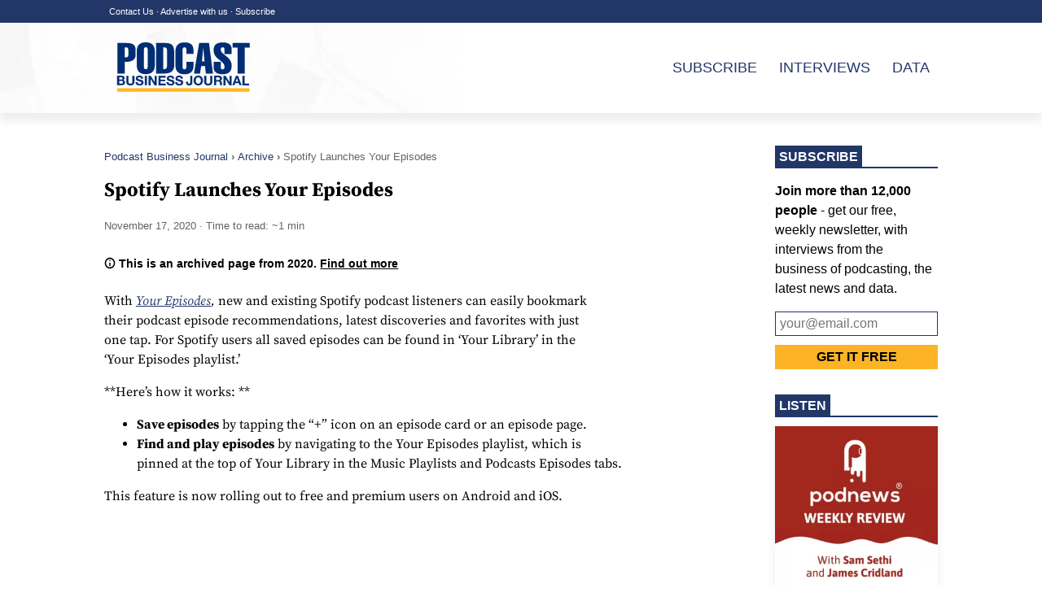

--- FILE ---
content_type: text/html
request_url: https://podcastbusinessjournal.com/spotify-launches-your-episodes/
body_size: 11729
content:
<!doctype html><html lang=en-US><head><title>Spotify Launches Your Episodes</title><meta charset=UTF-8><meta name=viewport content="width=device-width,initial-scale=1"><link rel=canonical href=https://podcastbusinessjournal.com/spotify-launches-your-episodes/><link rel=alternate type=application/rss+xml title=RSS href=https://podcastbusinessjournal.com/index.xml><link rel=me title=Mastodon href=https://social.podnews.net/@podnews><meta name=description content><meta property="og:locale" content="en_US"><meta property="og:type" content="website"><meta property="og:title" content="Spotify Launches Your Episodes"><meta property="og:url" content="https://podcastbusinessjournal.com/spotify-launches-your-episodes/"><meta property="og:site_name" content="Podcast Business Journal"><meta property="og:image" content="https://podcastbusinessjournal.com/pbj-og-image.png"><meta property="article:publisher" content="https://www.facebook.com/PodcastBusinessJournal"><meta name=twitter:card content="summary_large_image"><meta name=twitter:site content="@podcastbjournal"><style>@font-face{font-display:swap;font-family:source serif pro;font-style:normal;font-weight:400;src:url(/fonts/source-serif-pro-v15-latin-regular.woff2)format('woff2'),url(/fonts/source-serif-pro-v15-latin-regular.woff)format('woff')}@font-face{font-display:swap;font-family:source serif pro;font-style:italic;font-weight:400;src:url(/fonts/source-serif-pro-v15-latin-italic.woff2)format('woff2'),url(/fonts/source-serif-pro-v15-latin-italic.woff)format('woff')}@font-face{font-display:swap;font-family:source serif pro;font-style:normal;font-weight:700;src:url(/fonts/source-serif-pro-v15-latin-700.woff2)format('woff2'),url(/fonts/source-serif-pro-v15-latin-700.woff)format('woff')}#byline,.meta,nav#breadcrumbs{color:#636363;font-size:.8em;font-family:sans-serif}a{color:#223668}main{line-height:1.5em;padding:0 11px;max-width:1024px;margin:auto}mark{background-color:#fee8be;border-bottom:2px solid #fcb426;font-size:1.15em}hr{border:1px solid #fcb426}.articlelist{display:grid;grid-template-columns:95px auto;grid-template-areas:"image title" "image meta";margin-bottom:22px}#main-article{display:grid;grid-template-columns:auto 200px;grid-template-rows:auto;grid-template-areas:'article subscribe'}#main-index{display:grid;grid-template-columns:auto 200px;grid-template-rows:auto;grid-template-areas:'article rail'}#main-article p,ul,aside{max-width:75ch}article{margin-right:50px}h2 a{text-decoration:none;color:#fff}h2{margin-top:30px}nav#breadcrumbs{padding:0 0;margin:22px auto;max-height:1.5em;overflow:hidden}#breadcrumbs ul{padding:0;margin:0;font-size:small;text-overflow:ellipsis;overflow:hidden}#breadcrumbs a{text-decoration:none}#breadcrumbs ul li{list-style:none;display:inline;margin:0;padding:0}#breadcrumbs ul li::after{content:" \203A  ";font-weight:700}#breadcrumbs ul li:last-child:after{content:""}#breadcrumbs ul li:first-child{margin:0}@media(max-width:600px){#main-article{display:grid;grid-template-columns:auto;grid-template-rows:auto;grid-template-areas:'article' 'subscribe'}#main-index{display:grid;grid-template-columns:auto;grid-template-rows:auto;grid-template-areas:'article' 'rail'}main{padding-top:0}header div div a{display:block;margin:10px}article{margin-right:0}}aside#podcastplayer{font-family:system-ui,segoe ui,Roboto,Helvetica,Arial,sans-serif;font-size:smaller;color:#636363;padding:1em 0;height:1.5em;transition:all .3s ease-out}aside#podcastplayer svg{height:1em;width:1em;margin-right:.5em;vertical-align:-.1em}</style><link rel=alternate type=application/rss+xml title="Podcast Business Journal &#187; Feed" href=/feed/></head><body style="margin:0;padding:0;font-family:Source Serif Pro,serif" itemscope itemtype=https://schema.org/WebPage><img id=wow style=float:left alt width=1 height=1 src><script>document.getElementById("wow").src="https://c.podnews.network/wow?"+Math.random()+"&u=https://podcastbusinessjournal.com/spotify-launches-your-episodes/&type=pageview"</script><nav style=height:28px;background-color:#223668;vertical-align:middle><div style=max-width:1024px;margin:auto;font-family:sans-serif;font-size:11px;line-height:28px;color:#fff;padding-left:11px><a href=/contact-us style=color:#fff;text-decoration:none>Contact Us</a> &#183; <a href=/advertise-with-us style=color:#fff;text-decoration:none>Advertise with us</a> &#183; <a href=/subscribe style=color:#fff;text-decoration:none>Subscribe</a></div></nav><header style="background-image:url(/header-bg.webp);background-size:cover;background-position:50%;filter:drop-shadow(0 10px 5px #eee);margin-bottom:20px"><div style="max-width:1024px;margin:auto;display:grid;grid-template-columns:200px,auto;grid-template-areas:'logo nav';align-items:center"><div style=grid-area:logo><a aria-label="Podcast Business Journal front page" href=/><svg width="200" height="106" id="svg2" viewBox="0 0 1365 609"><defs id="defs6"><clipPath id="clipPath16" clipPathUnits="userSpaceOnUse"><path id="path14" d="M0 456.626H1024V0H0z"/></clipPath></defs><g id="g8" transform="matrix(1.3 0 0 -1.3 0 609)"><g id="g10"><g id="g12" clip-path="url(#clipPath16)"><g id="g18" transform="translate(111 120)"><path id="path20" d="M0 0C1.312.0 2.568.127 3.766.385 4.965.642 6.02 1.07 6.934 1.668c.912.599 1.639 1.413 2.183 2.439C9.658 5.134 9.93 6.447 9.93 8.045c0 3.139-.886 5.377-2.654 6.721-1.769 1.339-4.108 2.01-7.019 2.01H-14.379V0zm-.77 25.934c2.396.0 4.365.571 5.906 1.714 1.541 1.139 2.311 2.994 2.311 5.562.0 1.426-.257 2.597-.77 3.509-.514.913-1.198 1.628-2.054 2.14-.857.515-1.841.87-2.954 1.07s-2.267.299-3.465.299H-14.379V25.934zM.942 50.671c2.91.0 5.564-.256 7.961-.77 2.396-.513 4.451-1.356 6.162-2.525 1.712-1.169 3.039-2.726 3.98-4.665.942-1.94 1.413-4.336 1.413-7.188.0-3.083-.7-5.651-2.097-7.705-1.399-2.054-3.467-3.737-6.205-5.051 3.765-1.085 6.575-2.981 8.43-5.691 1.854-2.711 2.782-5.979 2.782-9.802.0-3.08-.599-5.748-1.797-8.002-1.198-2.256-2.812-4.094-4.837-5.521-2.026-1.428-4.337-2.483-6.933-3.167-2.597-.685-5.264-1.027-8.003-1.027h-29.616v61.114z" style="fill:#002d74;fill-opacity:1;fill-rule:nonzero;stroke:none"/></g><g id="g22" transform="translate(188 114)"><path id="path24" d="m0 0c-4.622-4.023-11.013-6.034-19.173-6.034-8.276.0-14.68 1.995-19.217 5.991-4.536 3.993-6.805 10.157-6.805 18.488v38.004h13.439V18.445c0-1.656.142-3.281.428-4.878.285-1.598.884-3.01 1.798-4.237.911-1.227 2.183-2.226 3.809-2.997 1.625-.77 3.808-1.156 6.548-1.156 4.793.0 8.101 1.07 9.928 3.212 1.826 2.14 2.739 5.49 2.739 10.056V56.449H6.933V18.445C6.933 10.172 4.622 4.023.0.0" style="fill:#002d74;fill-opacity:1;fill-rule:nonzero;stroke:none"/></g><g id="g26" transform="translate(216 124)"><path id="path28" d="m0 0c.741-1.427 1.724-2.583 2.952-3.466 1.226-.887 2.668-1.541 4.323-1.97 1.655-.428 3.366-.641 5.136-.641 1.198.0 2.482.099 3.852.299 1.369.2 2.653.586 3.851 1.156 1.198.568 2.196 1.354 2.996 2.353.798.999 1.199 2.269 1.199 3.81.0 1.654-.529 2.995-1.584 4.022-1.056 1.027-2.44 1.883-4.151 2.568-1.713.685-3.653 1.285-5.821 1.797-2.169.515-4.365 1.083-6.591 1.712-2.283.57-4.508 1.27-6.677 2.097-2.168.826-4.108 1.896-5.819 3.212-1.712 1.311-3.096 2.951-4.152 4.921-1.056 1.967-1.583 4.351-1.583 7.147.0 3.136.67 5.862 2.011 8.174 1.34 2.31 3.095 4.237 5.264 5.778 2.168 1.539 4.623 2.68 7.361 3.423 2.74.74 5.479 1.113 8.217 1.113 3.196.0 6.263-.358 9.202-1.07 2.939-.715 5.549-1.869 7.832-3.466 2.282-1.6 4.093-3.638 5.436-6.12 1.34-2.482 2.01-5.494 2.01-9.031h-13.01c-.115 1.825-.5 3.339-1.155 4.536-.656 1.199-1.527 2.14-2.611 2.826-1.084.685-2.326 1.169-3.723 1.453-1.4.287-2.925.429-4.579.429-1.085.0-2.17-.114-3.253-.343C5.848 36.491 4.864 36.091 3.979 35.523c-.884-.573-1.612-1.286-2.181-2.14C1.226 32.526.941 31.441.941 30.13c0-1.199.228-2.17.684-2.911.457-.742 1.355-1.427 2.697-2.053 1.34-.629 3.195-1.258 5.563-1.884 2.368-.629 5.464-1.427 9.287-2.396 1.141-.23 2.725-.644 4.752-1.242 2.024-.599 4.036-1.557 6.034-2.868 1.996-1.313 3.723-3.067 5.178-5.263 1.455-2.198 2.183-5.007 2.183-8.432.0-2.797-.544-5.393-1.626-7.789-1.085-2.396-2.697-4.465-4.837-6.206-2.139-1.74-4.793-3.096-7.959-4.065-3.168-.971-6.835-1.455-11-1.455-3.368.0-6.634.413-9.8 1.24-3.167.827-5.964 2.127-8.388 3.894-2.427 1.77-4.352 4.024-5.778 6.764-1.428 2.738-2.112 5.991-2.054 9.756h13.01C-1.113 3.167-.743 1.425.0.0" style="fill:#002d74;fill-opacity:1;fill-rule:nonzero;stroke:none"/></g><path id="path30" d="m275.423 109.381h-13.439v61.114h13.439z" style="fill:#002d74;fill-opacity:1;fill-rule:nonzero;stroke:none"/><g id="g32" transform="translate(300 170)"><path id="path34" d="m0 0 25.508-40.999h.171V0H38.261V-61.114H24.823L-.598-20.199H-.77V-61.114H-13.352V0z" style="fill:#002d74;fill-opacity:1;fill-rule:nonzero;stroke:none"/></g><g id="g36" transform="translate(396 170)"><path id="path38" d="M0 0V-11.298H-32.269V-24.395H-2.653V-34.836H-32.269V-49.817H.686V-61.114H-45.707V0z" style="fill:#002d74;fill-opacity:1;fill-rule:nonzero;stroke:none"/></g><g id="g40" transform="translate(416 124)"><path id="path42" d="m0 0c.741-1.427 1.724-2.583 2.953-3.466 1.225-.887 2.667-1.541 4.322-1.97 1.655-.428 3.366-.641 5.136-.641 1.198.0 2.482.099 3.852.299 1.369.2 2.653.586 3.851 1.156 1.198.568 2.196 1.354 2.996 2.353.798.999 1.199 2.269 1.199 3.81.0 1.654-.529 2.995-1.583 4.022-1.057 1.027-2.441 1.883-4.152 2.568-1.713.685-3.653 1.285-5.821 1.797-2.169.515-4.365 1.083-6.591 1.712-2.283.57-4.508 1.27-6.676 2.097-2.169.826-4.109 1.896-5.82 3.212-1.712 1.311-3.096 2.951-4.152 4.921-1.056 1.967-1.583 4.351-1.583 7.147.0 3.136.67 5.862 2.011 8.174 1.34 2.31 3.095 4.237 5.264 5.778 2.168 1.539 4.623 2.68 7.361 3.423 2.74.74 5.479 1.113 8.217 1.113 3.196.0 6.263-.358 9.202-1.07 2.939-.715 5.549-1.869 7.832-3.466 2.282-1.6 4.093-3.638 5.436-6.12 1.34-2.482 2.01-5.494 2.01-9.031h-13.01c-.115 1.825-.5 3.339-1.155 4.536-.656 1.199-1.527 2.14-2.611 2.826-1.084.685-2.326 1.169-3.723 1.453-1.4.287-2.925.429-4.579.429-1.085.0-2.17-.114-3.253-.343C5.848 36.491 4.864 36.091 3.979 35.523c-.884-.573-1.612-1.286-2.181-2.14C1.226 32.526.941 31.441.941 30.13c0-1.199.228-2.17.684-2.911.457-.742 1.355-1.427 2.697-2.053 1.34-.629 3.195-1.258 5.563-1.884 2.368-.629 5.464-1.427 9.287-2.396 1.141-.23 2.725-.644 4.752-1.242 2.024-.599 4.036-1.557 6.034-2.868 1.996-1.313 3.723-3.067 5.178-5.263 1.455-2.198 2.183-5.007 2.183-8.432.0-2.797-.544-5.393-1.626-7.789-1.085-2.396-2.697-4.465-4.837-6.206-2.139-1.74-4.793-3.096-7.959-4.065-3.168-.971-6.835-1.455-11-1.455-3.368.0-6.634.413-9.8 1.24-3.167.827-5.964 2.127-8.388 3.894-2.427 1.77-4.352 4.024-5.778 6.764-1.428 2.738-2.112 5.991-2.054 9.756h13.01C-1.113 3.167-.743 1.425.0.0" style="fill:#002d74;fill-opacity:1;fill-rule:nonzero;stroke:none"/></g><g id="g44" transform="translate(472 124)"><path id="path46" d="m0 0c.741-1.427 1.724-2.583 2.952-3.466 1.226-.887 2.668-1.541 4.323-1.97 1.655-.428 3.366-.641 5.136-.641 1.198.0 2.482.099 3.852.299 1.369.2 2.653.586 3.851 1.156 1.198.568 2.196 1.354 2.996 2.353.798.999 1.199 2.269 1.199 3.81.0 1.654-.529 2.995-1.583 4.022-1.057 1.027-2.441 1.883-4.152 2.568-1.713.685-3.653 1.285-5.821 1.797-2.169.515-4.365 1.083-6.591 1.712-2.283.57-4.508 1.27-6.676 2.097-2.169.826-4.109 1.896-5.82 3.212-1.712 1.311-3.096 2.951-4.152 4.921-1.056 1.967-1.583 4.351-1.583 7.147.0 3.136.67 5.862 2.011 8.174 1.34 2.31 3.095 4.237 5.264 5.778 2.168 1.539 4.623 2.68 7.361 3.423 2.74.74 5.479 1.113 8.217 1.113 3.196.0 6.263-.358 9.202-1.07 2.939-.715 5.549-1.869 7.832-3.466 2.282-1.6 4.093-3.638 5.436-6.12 1.34-2.482 2.01-5.494 2.01-9.031h-13.01c-.115 1.825-.5 3.339-1.155 4.536-.656 1.199-1.527 2.14-2.611 2.826-1.084.685-2.326 1.169-3.723 1.453-1.4.287-2.925.429-4.579.429-1.085.0-2.17-.114-3.253-.343C5.848 36.491 4.864 36.091 3.979 35.523c-.884-.573-1.612-1.286-2.181-2.14C1.226 32.526.941 31.441.941 30.13c0-1.199.228-2.17.684-2.911.457-.742 1.355-1.427 2.697-2.053 1.34-.629 3.195-1.258 5.563-1.884 2.368-.629 5.464-1.427 9.287-2.396 1.141-.23 2.725-.644 4.752-1.242 2.024-.599 4.036-1.557 6.034-2.868 1.996-1.313 3.723-3.067 5.178-5.263 1.455-2.198 2.183-5.007 2.183-8.432.0-2.797-.544-5.393-1.626-7.789-1.085-2.396-2.697-4.465-4.837-6.206-2.139-1.74-4.793-3.096-7.959-4.065-3.168-.971-6.835-1.455-11-1.455-3.368.0-6.634.413-9.8 1.24-3.167.827-5.964 2.127-8.388 3.894-2.427 1.77-4.352 4.024-5.778 6.764-1.428 2.738-2.112 5.991-2.054 9.756h13.01C-1.113 3.167-.743 1.425.0.0" style="fill:#002d74;fill-opacity:1;fill-rule:nonzero;stroke:none"/></g><g id="g48" transform="translate(568 122)"><path id="path50" d="m0 0c-.4-2.398-1.313-4.637-2.738-6.721-1.428-2.084-3.483-3.823-6.164-5.22-2.682-1.397-6.305-2.097-10.87-2.097-2.568.0-5.05.357-7.447 1.07-2.396.712-4.536 1.825-6.42 3.339-1.882 1.511-3.395 3.451-4.536 5.819-1.142 2.368-1.712 5.235-1.712 8.602v5.307h12.154V7.36c0-1.485.114-2.854.342-4.109.229-1.255.628-2.325 1.2-3.21.569-.885 1.354-1.582 2.354-2.097.997-.512 2.296-.771 3.894-.771 1.767.0 3.138.315 4.108.943.97.627 1.67 1.441 2.097 2.439.429.997.685 2.082.771 3.253.085 1.169.128 2.297.128 3.38V48.445H.599V6.59C.599 4.592.4 2.396.0.0" style="fill:#002d74;fill-opacity:1;fill-rule:nonzero;stroke:none"/></g><g id="g52" transform="translate(591 132)"><path id="path54" d="m0 0c.598-2.426 1.554-4.609 2.867-6.547 1.314-1.941 3.025-3.496 5.137-4.665 2.11-1.171 4.678-1.756 7.702-1.756 3.025.0 5.593.585 7.705 1.756 2.11 1.169 3.821 2.724 5.134 4.665C29.859-4.609 30.814-2.426 31.413.0c.601 2.426.9 4.921.9 7.489.0 2.683-.299 5.279-.9 7.791-.599 2.51-1.554 4.749-2.868 6.719-1.313 1.968-3.024 3.537-5.134 4.708-2.112 1.169-4.68 1.755-7.705 1.755-3.024.0-5.592-.586-7.702-1.755C5.892 25.536 4.181 23.967 2.867 21.999 1.554 20.029.598 17.79.0 15.28c-.599-2.512-.898-5.108-.898-7.791C-.898 4.921-.599 2.426.0.0m-12.284 20.201c1.372 3.908 3.341 7.318 5.908 10.228 2.568 2.911 5.722 5.193 9.459 6.848 3.737 1.655 7.943 2.482 12.623 2.482 4.737.0 8.96-.827 12.669-2.482 3.71-1.655 6.848-3.937 9.414-6.848 2.571-2.91 4.538-6.32 5.907-10.228 1.37-3.909 2.054-8.146 2.054-12.712.0-4.449-.684-8.602-2.054-12.453-1.369-3.852-3.336-7.205-5.907-10.058-2.566-2.854-5.704-5.093-9.414-6.719-3.709-1.625-7.932-2.439-12.669-2.439-4.68.0-8.886.814-12.623 2.439-3.737 1.626-6.891 3.865-9.459 6.719-2.567 2.853-4.536 6.206-5.908 10.058-1.369 3.851-2.053 8.004-2.053 12.453.0 4.566.684 8.803 2.053 12.712" style="fill:#002d74;fill-opacity:1;fill-rule:nonzero;stroke:none"/></g><g id="g56" transform="translate(690 114)"><path id="path58" d="m0 0c-4.622-4.023-11.013-6.034-19.175-6.034-8.275.0-14.677 1.995-19.215 5.991-4.536 3.993-6.805 10.157-6.805 18.488v38.004h13.44V18.445c0-1.656.142-3.281.426-4.878.286-1.598.885-3.01 1.8-4.237.91-1.227 2.183-2.226 3.808-2.997 1.625-.77 3.808-1.156 6.546-1.156 4.795.0 8.103 1.07 9.929 3.212 1.825 2.14 2.74 5.49 2.74 10.056V56.449H6.934V18.445C6.934 10.172 4.622 4.023.0.0" style="fill:#002d74;fill-opacity:1;fill-rule:nonzero;stroke:none"/></g><g id="g60" transform="translate(737 143)"><path id="path62" d="m0 0c3.078.0 5.391.687 6.932 2.056s2.312 3.595 2.312 6.676c0 2.966-.771 5.121-2.312 6.462C5.391 16.533 3.078 17.205.0 17.205H-14.725V0zm4.792 27.648c2.738.0 5.205-.442 7.403-1.326 2.198-.885 4.08-2.097 5.651-3.638 1.568-1.542 2.767-3.324 3.595-5.35.827-2.026 1.24-4.209 1.24-6.549.0-3.595-.757-6.706-2.269-9.33-1.511-2.624-3.978-4.622-7.403-5.991v-.17c1.656-.458 3.025-1.156 4.11-2.099 1.08-.941 1.967-2.054 2.652-3.337.684-1.285 1.184-2.697 1.498-4.236.312-1.542.525-3.083.642-4.622.056-.971.114-2.112.172-3.425.056-1.313.155-2.652.297-4.024.142-1.369.372-2.667.687-3.894.312-1.227.783-2.267 1.412-3.124h-13.44c-.74 1.94-1.197 4.25-1.369 6.934-.172 2.681-.426 5.249-.771 7.703-.456 3.195-1.425 5.535-2.91 7.018-1.483 1.483-3.909 2.226-7.274 2.226h-13.44v-23.881h-13.437v61.115z" style="fill:#002d74;fill-opacity:1;fill-rule:nonzero;stroke:none"/></g><g id="g64" transform="translate(783 170)"><path id="path66" d="m0 0 25.51-40.999h.17V0H38.263V-61.114H24.826L-.598-20.199H-.769V-61.114H-13.351V0z" style="fill:#002d74;fill-opacity:1;fill-rule:nonzero;stroke:none"/></g><g id="g68" transform="translate(864 133)"><path id="path70" d="m0 0-7.705 22.425h-.17L-15.833.0zM-.769 37.49 22.085-23.624H8.131l-4.62 13.609h-22.856l-4.794-13.609H-37.662L-14.55 37.49z" style="fill:#002d74;fill-opacity:1;fill-rule:nonzero;stroke:none"/></g><g id="g72" transform="translate(905 170)"><path id="path74" d="M0 0V-49.817H29.785V-61.114H-13.44V0z" style="fill:#002d74;fill-opacity:1;fill-rule:nonzero;stroke:none"/></g><path id="path76" d="M937.288 68.079H83.47v21.518h853.818z" style="fill:#ffb81d;fill-opacity:1;fill-rule:nonzero;stroke:none"/><g id="g78" transform="translate(132 289)"><path id="path80" d="m0 0h7.219c7.589.0 12.357 2.174 14.301 6.525 1.944 4.349 2.916 12.912 2.916 25.684.0 12.775-.972 21.382-2.916 25.825s-6.712 6.665-14.301 6.665L0 64.699zM-46.095-104.684V93.022h56.369c9.623.0 18.093-.652 25.408-1.943 7.311-1.299 13.558-3.52 18.743-6.665 5.18-3.15 9.163-7.498 11.94-13.05 2.776-5.554 4.164-12.497 4.164-20.826V14.439c0-7.219-1.483-13.515-4.442-18.882-2.963-5.371-6.942-9.815-11.94-13.328-4.999-3.52-10.691-6.157-17.078-7.913-6.386-1.764-13.098-2.64-20.131-2.64H0v-76.36z" style="fill:#002d74;fill-opacity:1;fill-rule:nonzero;stroke:none"/></g><g id="g82" transform="translate(256 228)"><path id="path84" d="m0 0c0-4.631.925-8.378 2.777-11.246 1.848-2.872 4.998-4.303 9.441-4.303 4.442.0 7.588 1.431 9.441 4.303 1.848 2.868 2.777 6.615 2.777 11.246v111.071c0 4.624-.929 8.372-2.777 11.246-1.853 2.868-4.999 4.303-9.441 4.303-4.443.0-7.593-1.435-9.441-4.303C.925 119.443.0 115.695.0 111.071zm70.529 10.551c0-10.923-1.527-20.131-4.581-27.629-3.054-7.496-7.267-13.467-12.634-17.908-5.371-4.444-11.524-7.593-18.465-9.442-6.943-1.85-14.487-2.778-22.631-2.778-8.148.0-15.689.928-22.631 2.778-6.941 1.849-13.098 4.998-18.465 9.442-5.371 4.441-9.58 10.412-12.635 17.908-3.054 7.498-4.582 16.706-4.582 27.629v89.967c0 10.921 1.528 20.133 4.582 27.629 3.055 7.498 7.264 13.467 12.635 17.911 5.367 4.443 11.524 7.588 18.465 9.442 6.942 1.847 14.483 2.775 22.631 2.775 8.144.0 15.688-.928 22.631-2.775 6.941-1.854 13.094-4.999 18.465-9.442 5.367-4.444 9.58-10.413 12.634-17.911 3.054-7.496 4.581-16.708 4.581-27.629z" style="fill:#002d74;fill-opacity:1;fill-rule:nonzero;stroke:none"/></g><g id="g86" transform="translate(381 213)"><path id="path88" d="m0 0c10.552.0 17.26 1.987 20.131 5.97 2.868 3.978 4.305 11.149 4.305 21.518v81.359c0 7.589-.187 13.283-.556 17.078-.373 3.793-1.345 6.803-2.915 9.024-1.575 2.222-3.936 3.794-7.081 4.721-3.15.924-7.776 1.389-13.884 1.389zM-46.095 169.383H1.389c13.884.0 25.034-.79 33.46-2.362 8.421-1.574 15.271-4.676 20.548-9.302 5.275-4.628 9.116-11.384 11.523-20.27 2.404-8.885 3.609-20.735 3.609-35.542V31.376C70.529 21.381 69.602 12.772 67.754 5.552 65.9-1.666 62.477-7.776 57.48-12.774c-4.999-4.999-12.037-8.842-21.104-11.524-9.073-2.685-20.735-4.026-34.987-4.026h-47.484z" style="fill:#002d74;fill-opacity:1;fill-rule:nonzero;stroke:none"/></g><g id="g90" transform="translate(576 261)"><path id="path92" d="m0 0v-26.1c0-36.472-19.532-54.703-58.588-54.703-8.148.0-15.645.927-22.492 2.777-6.851 1.849-12.96 4.998-18.326 9.442-5.372 4.441-9.58 10.412-12.635 17.908-3.055 7.498-4.582 16.706-4.582 27.629V66.92c0 10.921 1.527 20.133 4.582 27.629 3.055 7.498 7.263 13.467 12.635 17.911 5.366 4.443 11.475 7.588 18.326 9.442 6.847 1.847 14.344 2.775 22.492 2.775 9.067.0 17.076-.788 24.019-2.36 6.942-1.576 13.003-4.303 18.187-8.191 5.181-3.888 9.207-9.302 12.081-16.245C-1.434 90.939.0 82.285.0 71.919V50.26h-46.093v27.213c0 4.624-.928 8.372-2.777 11.246-1.852 2.868-5.093 4.303-9.718 4.303-4.261.0-7.315-1.435-9.163-4.303-1.853-2.874-2.777-6.622-2.777-11.246V-33.598c0-4.631.924-8.378 2.777-11.246 1.848-2.872 4.902-4.303 9.163-4.303 4.625.0 7.866 1.431 9.718 4.303 1.849 2.868 2.777 6.615 2.777 11.246L-45.815.0z" style="fill:#002d74;fill-opacity:1;fill-rule:nonzero;stroke:none"/></g><g id="g94" transform="translate(647 263)"><path id="path96" d="M0 0-8.051 88.024H-8.607L-16.658.0zM28.879 119.125 54.426-78.582H8.609L3.332-29.988h-24.989l-7.498-48.594h-38.874l33.598 197.707z" style="fill:#002d74;fill-opacity:1;fill-rule:nonzero;stroke:none"/></g><g id="g98" transform="translate(776 311)"><path id="path100" d="m0 0v27.768c0 5.18-.93 9.025-2.777 11.524-1.851 2.497-4.999 3.748-9.442 3.748-4.628.0-7.823-1.251-9.58-3.748-1.761-2.499-2.637-6.344-2.637-11.524.0-6.296 2.172-11.898 6.525-16.8 4.349-4.908 11.337-11.155 20.964-18.744 6.665-5.184 12.219-9.765 16.662-13.745 4.443-3.983 8.699-8.607 12.774-13.883 4.069-5.277 7.358-11.341 9.856-18.189 2.499-6.85 3.75-14.438 3.75-22.767.0-18.514-4.909-32.212-14.716-41.096-9.817-8.887-24.439-13.33-43.874-13.33-7.775.0-15.09.743-21.936 2.222-6.852 1.483-13.007 3.931-18.466 7.358-5.464 3.423-9.767 8.006-12.913 13.745-3.149 5.735-4.721 12.678-4.721 20.826v36.652h46.095v-34.153c0-5.739.924-9.674 2.777-11.801 1.849-2.132 4.997-3.193 9.44-3.193 4.071.0 7.126 1.111 9.164 3.333 2.035 2.219 3.055 6.107 3.055 11.661.0 9.067-2.499 16.66-7.498 22.77-4.997 6.109-12.682 13.142-23.045 21.103-6.297 4.811-11.526 9.068-15.689 12.772-4.168 3.701-8.151 8.097-11.942 13.19-3.795 5.089-6.802 10.921-9.024 17.494-2.222 6.57-3.333 13.928-3.333 22.076.0 17.216 5.182 29.753 15.55 37.624 10.367 7.866 24.896 11.801 43.597 11.801 8.142.0 15.64-.741 22.492-2.222 6.846-1.483 12.91-3.935 18.187-7.358 5.274-3.427 9.394-7.961 12.356-13.605 2.958-5.649 4.444-12.452 4.444-20.41V0z" style="fill:#002d74;fill-opacity:1;fill-rule:nonzero;stroke:none"/></g><g id="g102" transform="translate(828 352)"><path id="path104" d="M0 0V29.99H110.514V0H78.304V-167.716H32.209V0z" style="fill:#002d74;fill-opacity:1;fill-rule:nonzero;stroke:none"/></g></g></g></g></svg></a></div><div style=grid-area:nav;font-family:sans-serif;font-size:1.1em;justify-self:right;padding-right:10px><a style=text-decoration:none;text-transform:uppercase;padding-left:22px href=/subscribe>Subscribe</a>
<a style=text-decoration:none;text-transform:uppercase;padding-left:22px href=/interviews>Interviews</a>
<a style=text-decoration:none;text-transform:uppercase;padding-left:22px href=/data>Data</a></div></div></header><main><div id=main-article><aside style=font-family:sans-serif;grid-area:subscribe><h4 style="margin-bottom:11px;border-color:#223668;margin-top:22px;border-bottom:2px solid #223668"><span style=text-transform:uppercase;background-color:#223668;color:#fff;line-height:1.2em;font-family:sans-serif;padding:5px>Subscribe</h4><p><strong>Join more than 12,000 people</strong> - get our free, weekly newsletter, with interviews from the business of podcasting, the latest news and data.</p><form action=https://r.podcastbusinessjournal.com/subscribe method=POST accept-charset=utf-8><input type=hidden name=name id=name>
<label style=display:none for=email>Email:</label>
<input style="box-sizing:border-box;width:100%;-webkit-appearance:none;border-radius:0;width:100%;border:1px solid #223668;margin:0 0 11px;padding:5px;font-family:sans-serif;font-size:16px" placeholder=your@email.com autocomplete=email type=email name=email id=email required>
<input type=hidden name=referredby id=referredby value=https://podcastbusinessjournal.com/spotify-launches-your-episodes/>
<input type=hidden name=referralcode id=referralcode><div style=display:none><label for=hp>HP</label><input type=text name=hp id=hp></div><input type=hidden name=list value=G97yOszg3rKd4F16Vf3zHA>
<input type=hidden name=subform value=yes>
<input style="box-sizing:border-box;width:100%;background:#fcb426;-webkit-appearance:none;border:1px solid #fcb426;margin:0 0 11px;padding:5px;font-family:sans-serif;font-weight:700;text-transform:uppercase;font-size:16px" value="Get it free" type=submit name=submit id=submit></form><h4 style="margin-bottom:11px;border-color:#223668;margin-top:22px;border-bottom:2px solid #223668"><span style=text-transform:uppercase;background-color:#223668;color:#fff;line-height:1.2em;font-family:sans-serif;padding:5px>Listen</h4><a href=https://podnews.net/podcast/i5hv2><img loading=lazy alt="Podnews Weekly Review" style="filter:drop-shadow(0 10px 5px #eee)" width=200 height=200 src=https://i.podnews.network/r/t/300/256430-fa2f855b.webp></a><div style=font-family:sans-serif;font-weight:700><a style=text-decoration:none href=https://podnews.net/podcast/i5hv2>Podnews Weekly Review</a></div><div style=font-family:sans-serif;margin-bottom:22px;color:#636363>Weekly news and interviews for creators and serious podcasters</div><a href=https://podnews.net/podcast/i8xe9><img loading=lazy alt="Podnews Daily" style="filter:drop-shadow(0 10px 5px #eee)" width=200 height=200 src=https://i.podnews.network/r/t/300/416529-d2fa8d68.webp></a><div style=font-family:sans-serif;font-weight:700><a style=text-decoration:none href=https://podnews.net/podcast/i8xe9>Podnews Daily</a></div><div style=font-family:sans-serif;margin-bottom:22px;color:#636363>Your five minute update for podcasting and on-demand</div></aside><script type=application/ld+json>{"@context":"http:\/\/schema.org","@type":"BreadcrumbList","itemListElement":[{"@type":"ListItem","position":1,"item":"https:\/\/podcastbusinessjournal.com\/","name":"Podcast Business Journal"},{"@type":"ListItem","position":2,"item":"https:\/\/podcastbusinessjournal.com\/archive\/","name":"archive"},{"@type":"ListItem","position":3,"name":"Spotify Launches Your Episodes"}]}</script><article style=grid-area:article><header><nav id=breadcrumbs><ul><li><a href=/>Podcast Business Journal</a></li><li><a href=/archive/>Archive</a></li><li>Spotify Launches Your Episodes</li></ul></nav><h1>Spotify Launches Your Episodes</h1><div id=byline><time datetime=2020-11-17T13:44:55Z>November 17, 2020</time> &#183; Time to read: ~1 min</div></header><section id=js-article class=p-article__body><p style="font-family:sans-serif;font-size:.9em;font-weight:700;margin:22px 0"><svg style="vertical-align:-.1em" height="1em" viewBox="0 96 960 960" width="1em"><path d="M428 792h106V536H428v256zm51.825-352Q501 440 515.5 425.675q14.5-14.324 14.5-35.5Q530 369 515.675 354.5q-14.324-14.5-35.5-14.5Q459 340 444.5 354.325q-14.5 14.324-14.5 35.5Q430 411 444.325 425.5q14.324 14.5 35.5 14.5zm.175 568q-89.64.0-168.48-34.02-78.84-34.02-137.16-92.34T82.02 744.48 48 576q0-89.896 34.079-168.961 34.079-79.066 92.5-137.552Q233 211 311.738 177.5T480 144q89.886.0 168.943 33.5t137.557 92 92 137.583q33.5 79.084 33.5 169Q912 666 878.5 744.5t-91.987 136.921q-58.486 58.421-137.552 92.5Q569.896 1008 480 1008zm0-106q136.513.0 231.256-94.744Q806 712.513 806 576t-94.744-231.256Q616.513 250 480 250t-231.256 94.744Q154 439.487 154 576t94.744 231.256Q343.487 902 480 902zm0-326z"/></svg> This is an archived page from 2020. <a style=color:#000 href=/about>Find out more</a></p><p>With <em><a href=https://twitter.com/SpotifyNews/status/1328337031282520064>Your Episodes</a>,</em> new and existing Spotify podcast listeners can easily bookmark their podcast episode recommendations, latest discoveries and favorites with just one tap. For Spotify users all saved episodes can be found in &lsquo;Your Library&rsquo; in the &lsquo;Your Episodes playlist.&rsquo;</p><p>**Here’s how it works: **</p><ul><li><strong>Save episodes</strong> by tapping the “+” icon on an episode card or an episode page.</li><li><strong>Find and play episodes</strong> by navigating to the Your Episodes playlist, which is pinned at the top of Your Library in the Music Playlists and Podcasts Episodes tabs.</li></ul><p>This feature is now rolling out to free and premium users on Android and iOS.</p></section></article></div></main><footer style=background-image:url(/pbj-footer-bg2.webp);background-size:cover;background-position:50%><div style="max-width:1024px;margin:auto;font-family:sans-serif;font-size:11px;line-height:28px;color:#fff;display:grid;grid-template-columns:auto auto"><div style=align-content:center;justify-self:left;text-align:center;margin:22px><a aria-label="Podcast Business Journal front page" href=/><svg width="200" height="106" id="pbj-white" viewBox="0 0 1365 609"><defs id="wdefs6"><clipPath id="wclipPath16" clipPathUnits="userSpaceOnUse"><path id="wpath14" d="M0 456.626H1024V0H0z"/></clipPath></defs><g id="wg8" transform="matrix(1.3 0 0 -1.3 0 609)"><g id="wg10"><g id="wg12" clip-path="url(#clipPath16)"><g id="wg18" transform="translate(111 120)"><path id="wpath20" d="M0 0C1.312.0 2.568.127 3.766.385 4.965.642 6.02 1.07 6.934 1.668c.912.599 1.639 1.413 2.183 2.439C9.658 5.134 9.93 6.447 9.93 8.045c0 3.139-.886 5.377-2.654 6.721-1.769 1.339-4.108 2.01-7.019 2.01H-14.379V0zm-.77 25.934c2.396.0 4.365.571 5.906 1.714 1.541 1.139 2.311 2.994 2.311 5.562.0 1.426-.257 2.597-.77 3.509-.514.913-1.198 1.628-2.054 2.14-.857.515-1.841.87-2.954 1.07s-2.267.299-3.465.299H-14.379V25.934zM.942 50.671c2.91.0 5.564-.256 7.961-.77 2.396-.513 4.451-1.356 6.162-2.525 1.712-1.169 3.039-2.726 3.98-4.665.942-1.94 1.413-4.336 1.413-7.188.0-3.083-.7-5.651-2.097-7.705-1.399-2.054-3.467-3.737-6.205-5.051 3.765-1.085 6.575-2.981 8.43-5.691 1.854-2.711 2.782-5.979 2.782-9.802.0-3.08-.599-5.748-1.797-8.002-1.198-2.256-2.812-4.094-4.837-5.521-2.026-1.428-4.337-2.483-6.933-3.167-2.597-.685-5.264-1.027-8.003-1.027h-29.616v61.114z" style="fill:#fff;fill-opacity:1;fill-rule:nonzero;stroke:none"/></g><g id="wg22" transform="translate(188 114)"><path id="wpath24" d="m0 0c-4.622-4.023-11.013-6.034-19.173-6.034-8.276.0-14.68 1.995-19.217 5.991-4.536 3.993-6.805 10.157-6.805 18.488v38.004h13.439V18.445c0-1.656.142-3.281.428-4.878.285-1.598.884-3.01 1.798-4.237.911-1.227 2.183-2.226 3.809-2.997 1.625-.77 3.808-1.156 6.548-1.156 4.793.0 8.101 1.07 9.928 3.212 1.826 2.14 2.739 5.49 2.739 10.056V56.449H6.933V18.445C6.933 10.172 4.622 4.023.0.0" style="fill:#fff;fill-opacity:1;fill-rule:nonzero;stroke:none"/></g><g id="wg26" transform="translate(216 124)"><path id="wpath28" d="m0 0c.741-1.427 1.724-2.583 2.952-3.466 1.226-.887 2.668-1.541 4.323-1.97 1.655-.428 3.366-.641 5.136-.641 1.198.0 2.482.099 3.852.299 1.369.2 2.653.586 3.851 1.156 1.198.568 2.196 1.354 2.996 2.353.798.999 1.199 2.269 1.199 3.81.0 1.654-.529 2.995-1.584 4.022-1.056 1.027-2.44 1.883-4.151 2.568-1.713.685-3.653 1.285-5.821 1.797-2.169.515-4.365 1.083-6.591 1.712-2.283.57-4.508 1.27-6.677 2.097-2.168.826-4.108 1.896-5.819 3.212-1.712 1.311-3.096 2.951-4.152 4.921-1.056 1.967-1.583 4.351-1.583 7.147.0 3.136.67 5.862 2.011 8.174 1.34 2.31 3.095 4.237 5.264 5.778 2.168 1.539 4.623 2.68 7.361 3.423 2.74.74 5.479 1.113 8.217 1.113 3.196.0 6.263-.358 9.202-1.07 2.939-.715 5.549-1.869 7.832-3.466 2.282-1.6 4.093-3.638 5.436-6.12 1.34-2.482 2.01-5.494 2.01-9.031h-13.01c-.115 1.825-.5 3.339-1.155 4.536-.656 1.199-1.527 2.14-2.611 2.826-1.084.685-2.326 1.169-3.723 1.453-1.4.287-2.925.429-4.579.429-1.085.0-2.17-.114-3.253-.343C5.848 36.491 4.864 36.091 3.979 35.523c-.884-.573-1.612-1.286-2.181-2.14C1.226 32.526.941 31.441.941 30.13c0-1.199.228-2.17.684-2.911.457-.742 1.355-1.427 2.697-2.053 1.34-.629 3.195-1.258 5.563-1.884 2.368-.629 5.464-1.427 9.287-2.396 1.141-.23 2.725-.644 4.752-1.242 2.024-.599 4.036-1.557 6.034-2.868 1.996-1.313 3.723-3.067 5.178-5.263 1.455-2.198 2.183-5.007 2.183-8.432.0-2.797-.544-5.393-1.626-7.789-1.085-2.396-2.697-4.465-4.837-6.206-2.139-1.74-4.793-3.096-7.959-4.065-3.168-.971-6.835-1.455-11-1.455-3.368.0-6.634.413-9.8 1.24-3.167.827-5.964 2.127-8.388 3.894-2.427 1.77-4.352 4.024-5.778 6.764-1.428 2.738-2.112 5.991-2.054 9.756h13.01C-1.113 3.167-.743 1.425.0.0" style="fill:#fff;fill-opacity:1;fill-rule:nonzero;stroke:none"/></g><path id="wpath30" d="m275.423 109.381h-13.439v61.114h13.439z" style="fill:#fff;fill-opacity:1;fill-rule:nonzero;stroke:none"/><g id="g32" transform="translate(300 170)"><path id="path34" d="m0 0 25.508-40.999h.171V0H38.261V-61.114H24.823L-.598-20.199H-.77V-61.114H-13.352V0z" style="fill:#fff;fill-opacity:1;fill-rule:nonzero;stroke:none"/></g><g id="wg36" transform="translate(396 170)"><path id="path38" d="M0 0V-11.298H-32.269V-24.395H-2.653V-34.836H-32.269V-49.817H.686V-61.114H-45.707V0z" style="fill:#fff;fill-opacity:1;fill-rule:nonzero;stroke:none"/></g><g id="wg40" transform="translate(416 124)"><path id="path42" d="m0 0c.741-1.427 1.724-2.583 2.953-3.466 1.225-.887 2.667-1.541 4.322-1.97 1.655-.428 3.366-.641 5.136-.641 1.198.0 2.482.099 3.852.299 1.369.2 2.653.586 3.851 1.156 1.198.568 2.196 1.354 2.996 2.353.798.999 1.199 2.269 1.199 3.81.0 1.654-.529 2.995-1.583 4.022-1.057 1.027-2.441 1.883-4.152 2.568-1.713.685-3.653 1.285-5.821 1.797-2.169.515-4.365 1.083-6.591 1.712-2.283.57-4.508 1.27-6.676 2.097-2.169.826-4.109 1.896-5.82 3.212-1.712 1.311-3.096 2.951-4.152 4.921-1.056 1.967-1.583 4.351-1.583 7.147.0 3.136.67 5.862 2.011 8.174 1.34 2.31 3.095 4.237 5.264 5.778 2.168 1.539 4.623 2.68 7.361 3.423 2.74.74 5.479 1.113 8.217 1.113 3.196.0 6.263-.358 9.202-1.07 2.939-.715 5.549-1.869 7.832-3.466 2.282-1.6 4.093-3.638 5.436-6.12 1.34-2.482 2.01-5.494 2.01-9.031h-13.01c-.115 1.825-.5 3.339-1.155 4.536-.656 1.199-1.527 2.14-2.611 2.826-1.084.685-2.326 1.169-3.723 1.453-1.4.287-2.925.429-4.579.429-1.085.0-2.17-.114-3.253-.343C5.848 36.491 4.864 36.091 3.979 35.523c-.884-.573-1.612-1.286-2.181-2.14C1.226 32.526.941 31.441.941 30.13c0-1.199.228-2.17.684-2.911.457-.742 1.355-1.427 2.697-2.053 1.34-.629 3.195-1.258 5.563-1.884 2.368-.629 5.464-1.427 9.287-2.396 1.141-.23 2.725-.644 4.752-1.242 2.024-.599 4.036-1.557 6.034-2.868 1.996-1.313 3.723-3.067 5.178-5.263 1.455-2.198 2.183-5.007 2.183-8.432.0-2.797-.544-5.393-1.626-7.789-1.085-2.396-2.697-4.465-4.837-6.206-2.139-1.74-4.793-3.096-7.959-4.065-3.168-.971-6.835-1.455-11-1.455-3.368.0-6.634.413-9.8 1.24-3.167.827-5.964 2.127-8.388 3.894-2.427 1.77-4.352 4.024-5.778 6.764-1.428 2.738-2.112 5.991-2.054 9.756h13.01C-1.113 3.167-.743 1.425.0.0" style="fill:#fff;fill-opacity:1;fill-rule:nonzero;stroke:none"/></g><g id="g44" transform="translate(472 124)"><path id="path46" d="m0 0c.741-1.427 1.724-2.583 2.952-3.466 1.226-.887 2.668-1.541 4.323-1.97 1.655-.428 3.366-.641 5.136-.641 1.198.0 2.482.099 3.852.299 1.369.2 2.653.586 3.851 1.156 1.198.568 2.196 1.354 2.996 2.353.798.999 1.199 2.269 1.199 3.81.0 1.654-.529 2.995-1.583 4.022-1.057 1.027-2.441 1.883-4.152 2.568-1.713.685-3.653 1.285-5.821 1.797-2.169.515-4.365 1.083-6.591 1.712-2.283.57-4.508 1.27-6.676 2.097-2.169.826-4.109 1.896-5.82 3.212-1.712 1.311-3.096 2.951-4.152 4.921-1.056 1.967-1.583 4.351-1.583 7.147.0 3.136.67 5.862 2.011 8.174 1.34 2.31 3.095 4.237 5.264 5.778 2.168 1.539 4.623 2.68 7.361 3.423 2.74.74 5.479 1.113 8.217 1.113 3.196.0 6.263-.358 9.202-1.07 2.939-.715 5.549-1.869 7.832-3.466 2.282-1.6 4.093-3.638 5.436-6.12 1.34-2.482 2.01-5.494 2.01-9.031h-13.01c-.115 1.825-.5 3.339-1.155 4.536-.656 1.199-1.527 2.14-2.611 2.826-1.084.685-2.326 1.169-3.723 1.453-1.4.287-2.925.429-4.579.429-1.085.0-2.17-.114-3.253-.343C5.848 36.491 4.864 36.091 3.979 35.523c-.884-.573-1.612-1.286-2.181-2.14C1.226 32.526.941 31.441.941 30.13c0-1.199.228-2.17.684-2.911.457-.742 1.355-1.427 2.697-2.053 1.34-.629 3.195-1.258 5.563-1.884 2.368-.629 5.464-1.427 9.287-2.396 1.141-.23 2.725-.644 4.752-1.242 2.024-.599 4.036-1.557 6.034-2.868 1.996-1.313 3.723-3.067 5.178-5.263 1.455-2.198 2.183-5.007 2.183-8.432.0-2.797-.544-5.393-1.626-7.789-1.085-2.396-2.697-4.465-4.837-6.206-2.139-1.74-4.793-3.096-7.959-4.065-3.168-.971-6.835-1.455-11-1.455-3.368.0-6.634.413-9.8 1.24-3.167.827-5.964 2.127-8.388 3.894-2.427 1.77-4.352 4.024-5.778 6.764-1.428 2.738-2.112 5.991-2.054 9.756h13.01C-1.113 3.167-.743 1.425.0.0" style="fill:#fff;fill-opacity:1;fill-rule:nonzero;stroke:none"/></g><g id="wg48" transform="translate(568 122)"><path id="wpath50" d="m0 0c-.4-2.398-1.313-4.637-2.738-6.721-1.428-2.084-3.483-3.823-6.164-5.22-2.682-1.397-6.305-2.097-10.87-2.097-2.568.0-5.05.357-7.447 1.07-2.396.712-4.536 1.825-6.42 3.339-1.882 1.511-3.395 3.451-4.536 5.819-1.142 2.368-1.712 5.235-1.712 8.602v5.307h12.154V7.36c0-1.485.114-2.854.342-4.109.229-1.255.628-2.325 1.2-3.21.569-.885 1.354-1.582 2.354-2.097.997-.512 2.296-.771 3.894-.771 1.767.0 3.138.315 4.108.943.97.627 1.67 1.441 2.097 2.439.429.997.685 2.082.771 3.253.085 1.169.128 2.297.128 3.38V48.445H.599V6.59C.599 4.592.4 2.396.0.0" style="fill:#fff;fill-opacity:1;fill-rule:nonzero;stroke:none"/></g><g id="g52" transform="translate(591 132)"><path id="wpath54" d="m0 0c.598-2.426 1.554-4.609 2.867-6.547 1.314-1.941 3.025-3.496 5.137-4.665 2.11-1.171 4.678-1.756 7.702-1.756 3.025.0 5.593.585 7.705 1.756 2.11 1.169 3.821 2.724 5.134 4.665C29.859-4.609 30.814-2.426 31.413.0c.601 2.426.9 4.921.9 7.489.0 2.683-.299 5.279-.9 7.791-.599 2.51-1.554 4.749-2.868 6.719-1.313 1.968-3.024 3.537-5.134 4.708-2.112 1.169-4.68 1.755-7.705 1.755-3.024.0-5.592-.586-7.702-1.755C5.892 25.536 4.181 23.967 2.867 21.999 1.554 20.029.598 17.79.0 15.28c-.599-2.512-.898-5.108-.898-7.791C-.898 4.921-.599 2.426.0.0m-12.284 20.201c1.372 3.908 3.341 7.318 5.908 10.228 2.568 2.911 5.722 5.193 9.459 6.848 3.737 1.655 7.943 2.482 12.623 2.482 4.737.0 8.96-.827 12.669-2.482 3.71-1.655 6.848-3.937 9.414-6.848 2.571-2.91 4.538-6.32 5.907-10.228 1.37-3.909 2.054-8.146 2.054-12.712.0-4.449-.684-8.602-2.054-12.453-1.369-3.852-3.336-7.205-5.907-10.058-2.566-2.854-5.704-5.093-9.414-6.719-3.709-1.625-7.932-2.439-12.669-2.439-4.68.0-8.886.814-12.623 2.439-3.737 1.626-6.891 3.865-9.459 6.719-2.567 2.853-4.536 6.206-5.908 10.058-1.369 3.851-2.053 8.004-2.053 12.453.0 4.566.684 8.803 2.053 12.712" style="fill:#fff;fill-opacity:1;fill-rule:nonzero;stroke:none"/></g><g id="g56" transform="translate(690 114)"><path id="path58" d="m0 0c-4.622-4.023-11.013-6.034-19.175-6.034-8.275.0-14.677 1.995-19.215 5.991-4.536 3.993-6.805 10.157-6.805 18.488v38.004h13.44V18.445c0-1.656.142-3.281.426-4.878.286-1.598.885-3.01 1.8-4.237.91-1.227 2.183-2.226 3.808-2.997 1.625-.77 3.808-1.156 6.546-1.156 4.795.0 8.103 1.07 9.929 3.212 1.825 2.14 2.74 5.49 2.74 10.056V56.449H6.934V18.445C6.934 10.172 4.622 4.023.0.0" style="fill:#fff;fill-opacity:1;fill-rule:nonzero;stroke:none"/></g><g id="g60" transform="translate(737 143)"><path id="path62" d="m0 0c3.078.0 5.391.687 6.932 2.056s2.312 3.595 2.312 6.676c0 2.966-.771 5.121-2.312 6.462C5.391 16.533 3.078 17.205.0 17.205H-14.725V0zm4.792 27.648c2.738.0 5.205-.442 7.403-1.326 2.198-.885 4.08-2.097 5.651-3.638 1.568-1.542 2.767-3.324 3.595-5.35.827-2.026 1.24-4.209 1.24-6.549.0-3.595-.757-6.706-2.269-9.33-1.511-2.624-3.978-4.622-7.403-5.991v-.17c1.656-.458 3.025-1.156 4.11-2.099 1.08-.941 1.967-2.054 2.652-3.337.684-1.285 1.184-2.697 1.498-4.236.312-1.542.525-3.083.642-4.622.056-.971.114-2.112.172-3.425.056-1.313.155-2.652.297-4.024.142-1.369.372-2.667.687-3.894.312-1.227.783-2.267 1.412-3.124h-13.44c-.74 1.94-1.197 4.25-1.369 6.934-.172 2.681-.426 5.249-.771 7.703-.456 3.195-1.425 5.535-2.91 7.018-1.483 1.483-3.909 2.226-7.274 2.226h-13.44v-23.881h-13.437v61.115z" style="fill:#fff;fill-opacity:1;fill-rule:nonzero;stroke:none"/></g><g id="g64" transform="translate(783 170)"><path id="path66" d="m0 0 25.51-40.999h.17V0H38.263V-61.114H24.826L-.598-20.199H-.769V-61.114H-13.351V0z" style="fill:#fff;fill-opacity:1;fill-rule:nonzero;stroke:none"/></g><g id="g68" transform="translate(864 133)"><path id="path70" d="m0 0-7.705 22.425h-.17L-15.833.0zM-.769 37.49 22.085-23.624H8.131l-4.62 13.609h-22.856l-4.794-13.609H-37.662L-14.55 37.49z" style="fill:#fff;fill-opacity:1;fill-rule:nonzero;stroke:none"/></g><g id="g72" transform="translate(905 170)"><path id="path74" d="M0 0V-49.817H29.785V-61.114H-13.44V0z" style="fill:#fff;fill-opacity:1;fill-rule:nonzero;stroke:none"/></g><path id="path76" d="M937.288 68.079H83.47v21.518h853.818z" style="fill:#fff;fill-opacity:1;fill-rule:nonzero;stroke:none"/><g id="g78" transform="translate(132 289)"><path id="path80" d="m0 0h7.219c7.589.0 12.357 2.174 14.301 6.525 1.944 4.349 2.916 12.912 2.916 25.684.0 12.775-.972 21.382-2.916 25.825s-6.712 6.665-14.301 6.665L0 64.699zM-46.095-104.684V93.022h56.369c9.623.0 18.093-.652 25.408-1.943 7.311-1.299 13.558-3.52 18.743-6.665 5.18-3.15 9.163-7.498 11.94-13.05 2.776-5.554 4.164-12.497 4.164-20.826V14.439c0-7.219-1.483-13.515-4.442-18.882-2.963-5.371-6.942-9.815-11.94-13.328-4.999-3.52-10.691-6.157-17.078-7.913-6.386-1.764-13.098-2.64-20.131-2.64H0v-76.36z" style="fill:#fff;fill-opacity:1;fill-rule:nonzero;stroke:none"/></g><g id="g82" transform="translate(256 228)"><path id="path84" d="m0 0c0-4.631.925-8.378 2.777-11.246 1.848-2.872 4.998-4.303 9.441-4.303 4.442.0 7.588 1.431 9.441 4.303 1.848 2.868 2.777 6.615 2.777 11.246v111.071c0 4.624-.929 8.372-2.777 11.246-1.853 2.868-4.999 4.303-9.441 4.303-4.443.0-7.593-1.435-9.441-4.303C.925 119.443.0 115.695.0 111.071zm70.529 10.551c0-10.923-1.527-20.131-4.581-27.629-3.054-7.496-7.267-13.467-12.634-17.908-5.371-4.444-11.524-7.593-18.465-9.442-6.943-1.85-14.487-2.778-22.631-2.778-8.148.0-15.689.928-22.631 2.778-6.941 1.849-13.098 4.998-18.465 9.442-5.371 4.441-9.58 10.412-12.635 17.908-3.054 7.498-4.582 16.706-4.582 27.629v89.967c0 10.921 1.528 20.133 4.582 27.629 3.055 7.498 7.264 13.467 12.635 17.911 5.367 4.443 11.524 7.588 18.465 9.442 6.942 1.847 14.483 2.775 22.631 2.775 8.144.0 15.688-.928 22.631-2.775 6.941-1.854 13.094-4.999 18.465-9.442 5.367-4.444 9.58-10.413 12.634-17.911 3.054-7.496 4.581-16.708 4.581-27.629z" style="fill:#fff;fill-opacity:1;fill-rule:nonzero;stroke:none"/></g><g id="g86" transform="translate(381 213)"><path id="path88" d="m0 0c10.552.0 17.26 1.987 20.131 5.97 2.868 3.978 4.305 11.149 4.305 21.518v81.359c0 7.589-.187 13.283-.556 17.078-.373 3.793-1.345 6.803-2.915 9.024-1.575 2.222-3.936 3.794-7.081 4.721-3.15.924-7.776 1.389-13.884 1.389zM-46.095 169.383H1.389c13.884.0 25.034-.79 33.46-2.362 8.421-1.574 15.271-4.676 20.548-9.302 5.275-4.628 9.116-11.384 11.523-20.27 2.404-8.885 3.609-20.735 3.609-35.542V31.376C70.529 21.381 69.602 12.772 67.754 5.552 65.9-1.666 62.477-7.776 57.48-12.774c-4.999-4.999-12.037-8.842-21.104-11.524-9.073-2.685-20.735-4.026-34.987-4.026h-47.484z" style="fill:#fff;fill-opacity:1;fill-rule:nonzero;stroke:none"/></g><g id="g90" transform="translate(576 261)"><path id="path92" d="m0 0v-26.1c0-36.472-19.532-54.703-58.588-54.703-8.148.0-15.645.927-22.492 2.777-6.851 1.849-12.96 4.998-18.326 9.442-5.372 4.441-9.58 10.412-12.635 17.908-3.055 7.498-4.582 16.706-4.582 27.629V66.92c0 10.921 1.527 20.133 4.582 27.629 3.055 7.498 7.263 13.467 12.635 17.911 5.366 4.443 11.475 7.588 18.326 9.442 6.847 1.847 14.344 2.775 22.492 2.775 9.067.0 17.076-.788 24.019-2.36 6.942-1.576 13.003-4.303 18.187-8.191 5.181-3.888 9.207-9.302 12.081-16.245C-1.434 90.939.0 82.285.0 71.919V50.26h-46.093v27.213c0 4.624-.928 8.372-2.777 11.246-1.852 2.868-5.093 4.303-9.718 4.303-4.261.0-7.315-1.435-9.163-4.303-1.853-2.874-2.777-6.622-2.777-11.246V-33.598c0-4.631.924-8.378 2.777-11.246 1.848-2.872 4.902-4.303 9.163-4.303 4.625.0 7.866 1.431 9.718 4.303 1.849 2.868 2.777 6.615 2.777 11.246L-45.815.0z" style="fill:#fff;fill-opacity:1;fill-rule:nonzero;stroke:none"/></g><g id="g94" transform="translate(647 263)"><path id="path96" d="M0 0-8.051 88.024H-8.607L-16.658.0zM28.879 119.125 54.426-78.582H8.609L3.332-29.988h-24.989l-7.498-48.594h-38.874l33.598 197.707z" style="fill:#fff;fill-opacity:1;fill-rule:nonzero;stroke:none"/></g><g id="g98" transform="translate(776 311)"><path id="path100" d="m0 0v27.768c0 5.18-.93 9.025-2.777 11.524-1.851 2.497-4.999 3.748-9.442 3.748-4.628.0-7.823-1.251-9.58-3.748-1.761-2.499-2.637-6.344-2.637-11.524.0-6.296 2.172-11.898 6.525-16.8 4.349-4.908 11.337-11.155 20.964-18.744 6.665-5.184 12.219-9.765 16.662-13.745 4.443-3.983 8.699-8.607 12.774-13.883 4.069-5.277 7.358-11.341 9.856-18.189 2.499-6.85 3.75-14.438 3.75-22.767.0-18.514-4.909-32.212-14.716-41.096-9.817-8.887-24.439-13.33-43.874-13.33-7.775.0-15.09.743-21.936 2.222-6.852 1.483-13.007 3.931-18.466 7.358-5.464 3.423-9.767 8.006-12.913 13.745-3.149 5.735-4.721 12.678-4.721 20.826v36.652h46.095v-34.153c0-5.739.924-9.674 2.777-11.801 1.849-2.132 4.997-3.193 9.44-3.193 4.071.0 7.126 1.111 9.164 3.333 2.035 2.219 3.055 6.107 3.055 11.661.0 9.067-2.499 16.66-7.498 22.77-4.997 6.109-12.682 13.142-23.045 21.103-6.297 4.811-11.526 9.068-15.689 12.772-4.168 3.701-8.151 8.097-11.942 13.19-3.795 5.089-6.802 10.921-9.024 17.494-2.222 6.57-3.333 13.928-3.333 22.076.0 17.216 5.182 29.753 15.55 37.624 10.367 7.866 24.896 11.801 43.597 11.801 8.142.0 15.64-.741 22.492-2.222 6.846-1.483 12.91-3.935 18.187-7.358 5.274-3.427 9.394-7.961 12.356-13.605 2.958-5.649 4.444-12.452 4.444-20.41V0z" style="fill:#fff;fill-opacity:1;fill-rule:nonzero;stroke:none"/></g><g id="g102" transform="translate(828 352)"><path id="path104" d="M0 0V29.99H110.514V0H78.304V-167.716H32.209V0z" style="fill:#fff;fill-opacity:1;fill-rule:nonzero;stroke:none"/></g></g></g></g></svg></a><br><a aria-label=Podnews href=https://podnews.net/go-subscribe/pbj><svg alt="Podnews podcasting news" height="97" viewbox="0 0 676.37335 488.02667" width="135" xmlns:xlink="http://www.w3.org/1999/xlink"><clippath id="a"><path d="m0 0h5072.85v3660H0z"/></clippath><g clip-path="url(#a)" fill="#fff" transform="matrix(.13333333 0 0 -.13333333 0 488.02667)"><path d="m2289.64 1509.3c53.82.0 97.46-43.64 97.46-97.47s-43.64-97.46-97.46-97.46c-53.83.0-97.47 43.63-97.47 97.46s43.64 97.47 97.47 97.47"/><path d="m2827.82 2940.64c0-28.82-23.34-52.17-52.17-52.17-28.98.0-52.33 23.35-52.33 52.17v199.6c0 28.83 23.35 52.17 52.33 52.17 28.83.0 52.17-23.34 52.17-52.17zm-357.83 718.96s-597.07 31.65-597.07-623.55V1969.14h294.54v188h-59.07v883.3c0 17.86 1.26 35.57 3.76 52.8 24.76 178.14 175.32 316.94 357.84 326.34 5.95.16 11.9.31 17.86.31 145.08.0 271.03-81.31 334.96-201-13.79 8.46-29.93 13.16-47.16 13.16-50.76.0-91.81-41.05-91.81-91.81v-199.6c0-50.6 41.05-91.8 91.81-91.8 17.23.0 33.37 5.01 47.16 13.15-63.93-119.53-189.88-201-334.96-201-71.76.0-138.81 19.9-196.15 54.67v-558.21h-58.12v-332.76c0-26.01 10.49-49.51 27.57-66.59 17.07-17.07 40.58-27.57 66.58-27.57 51.86.0 94 42.14 94 94.16v61.26c0 8.77 1.73 17.39 4.86 25.06 10.03 24.76 34.15 42.15 62.35 42.15 28.21.0 52.49-17.39 62.51-42.15 3.14-7.67 4.87-16.29 4.87-25.06v-174.37c0-26.02 10.65-49.51 27.72-66.59 16.77-17.07 40.42-27.57 66.27-27.57 52.02.0 94.16 42.14 94.16 94.16v174.37c0 8.77 1.73 17.39 4.86 25.06 9.87 24.76 34.15 42.15 62.36 42.15 28.35.0 52.48-17.39 62.35-42.15 3.13-7.67 4.85-16.29 4.85-25.06v-480.66c0-25.85 10.66-49.51 27.74-66.59 16.91-17.07 40.26-27.57 66.42-27.57 26.01.0 49.35 10.5 66.27 27.57 17.08 17.08 27.74 40.74 27.74 66.59v1602.56c0 696.24-597.07 651.75-597.07 651.75"/><path d="m4869.73 1114.84h37.87c12.13.0 21.41 2.63 27.79 7.91 6.39 5.27 9.6 13.09 9.6 23.48.0 10.22-3.21 17.88-9.6 23.01-6.38 5.11-15.66 7.66-27.79 7.66h-37.87zm72.85-77.63-28.99 49.6c-1.29-.16-3.28-.24-5.99-.24h-37.87v-49.36h-32.09v167.73h69.96c21.72.0 38.49-5.03 50.31-15.11 11.81-10.06 17.74-24.28 17.74-42.65.0-13.1-2.84-24.27-8.51-33.53-5.66-9.26-13.93-16.22-24.79-20.85l36.89-55.59z"/><path d="m4908.44 1255.48c-74.11.0-134.41-60.29-134.41-134.4s60.3-134.408 134.41-134.408c74.12.0 134.41 60.298 134.41 134.408s-60.29 134.4-134.41 134.4zm0-298.808c-90.65.0-164.41 73.758-164.41 164.408s73.76 164.4 164.41 164.4c90.66.0 164.41-73.75 164.41-164.4s-73.75-164.408-164.41-164.408"/><path d="m2507.36 236.91v296.731c0 86.257-47.16 151.82-136.87 151.82-86.26.0-144.92-72.473-144.92-158.731V236.91h-139.15v568.16h125.35l9.21-77.07c57.5 56.371 115 85.121 186.32 85.121 133.4.0 240.36-100.07 240.36-278.32V236.91z"/><path d="m3196.32 586.539c-9.22 73.609-66.71 110.422-147.22 110.422-75.91.0-138.02-36.813-158.72-110.422zm-308.24-116.148c9.2-70.172 70.15-120.762 169.07-120.762 51.75.0 119.6 19.551 151.81 52.91l89.71-88.559c-59.81-62.121-157.56-92.011-243.83-92.011-195.52.0-311.68 120.761-311.68 302.472.0 172.52 117.32 296.731 301.33 296.731 189.76.0 308.23-117.313 286.39-350.781z"/><path d="m3937.03 805.07 124.21-426.691 129.97 426.691h155.26l-197.83-570.449h-163.31l-58.65 167.918-50.6 189.762-50.61-189.762-58.67-167.918h-163.31L3404.53 805.07h156.41l129.96-426.691 123.06 426.691z"/><path d="m4835.31 653.25c-40.25 37.961-86.26 50.609-140.31 50.609-66.71.0-103.51-20.699-103.51-56.359.0-36.801 33.36-57.488 105.81-62.102 106.96-6.91 242.68-31.058 242.68-181.718.0-100.059-81.66-186.321-243.84-186.321-89.7.0-179.41 14.95-262.22 101.211l69.02 100.059c40.25-44.859 132.25-78.207 195.51-79.359 52.9-1.149 102.36 26.449 102.36 67.859.0 39.101-32.21 55.211-112.72 59.801-106.96 8.07-234.62 47.16-234.62 175.98.0 131.102 135.72 177.11 239.23 177.11 88.56.0 155.27-17.239 220.82-74.758z"/><path d="m474.996 519.84c0 88.558-59.808 161.019-161.016 161.019-101.214.0-161.019-72.461-161.019-161.019.0-88.551 65.555-161.02 161.019-161.02 95.454.0 161.016 72.469 161.016 161.02zM0 0v803.922h131.109l9.204-78.211c43.703 63.258 119.605 90.867 184.019 90.867 174.816.0 290.977-129.969 290.977-296.738.0-165.61-104.668-296.731-286.383-296.731-59.805.0-148.36 18.411-188.613 80.512v-303.621z"/><path d="m832.727 519.84c0-86.258 51.753-166.77 154.113-166.77s154.11 80.512 154.11 166.77c0 85.109-59.8 167.91-154.11 167.91-101.207.0-154.113-82.801-154.113-167.91zm449.683.0c0-163.309-111.55-295.578-295.57-295.578-184.016.0-294.426 132.269-294.426 295.578.0 162.18 112.711 295.582 293.27 295.582 180.566.0 296.726-133.402 296.726-295.582"/><path d="m1492.92 520.98c0-98.89 71.3-166.75 161.01-166.75 88.56.0 164.47 64.399 164.47 166.75.0 98.918-75.91 165.629-164.47 165.629-89.71.0-161.01-63.25-161.01-165.629zm474.99 519.86V236.91H1836.8l-9.2 78.211c-43.71-67.851-113.86-90.859-182.87-90.859-166.77.0-292.13 110.418-292.13 296.718.0 195.54 123.07 296.739 288.68 296.739 59.81.0 152.96-32.207 186.32-90.86v313.981z"/></g></svg></a></div><div style=align-content:center;justify-self:center;margin:22px><h2>Contact Us</h2><ul style=list-style-type:none;padding-inline-start:0;font-size:1.3em><li><a href=/contact-us style=color:#fff;text-decoration:none>Send us an email</a><li><a href=/advertise-with-us style=color:#fff;text-decoration:none>Advertise with us</a><li><a href=/contact-us style=color:#fff;text-decoration:none>Submit a press release</a><li><a href=/contact-us style=color:#fff;text-decoration:none>Send us a news tip</a></ul></div></div></footer><section style=height:28px;background-color:#000;vertical-align:middle><div style=max-width:1024px;margin:auto;font-family:sans-serif;font-size:11px;line-height:28px;color:#fff>&copy; 2018-2025 Podnews LLC &#183; <a href=/privacy style=color:#fff;text-decoration:none>Privacy</a> &#183; <a href=/index.xml style=color:#fff;text-decoration:none>RSS</a></div></section></body></html>